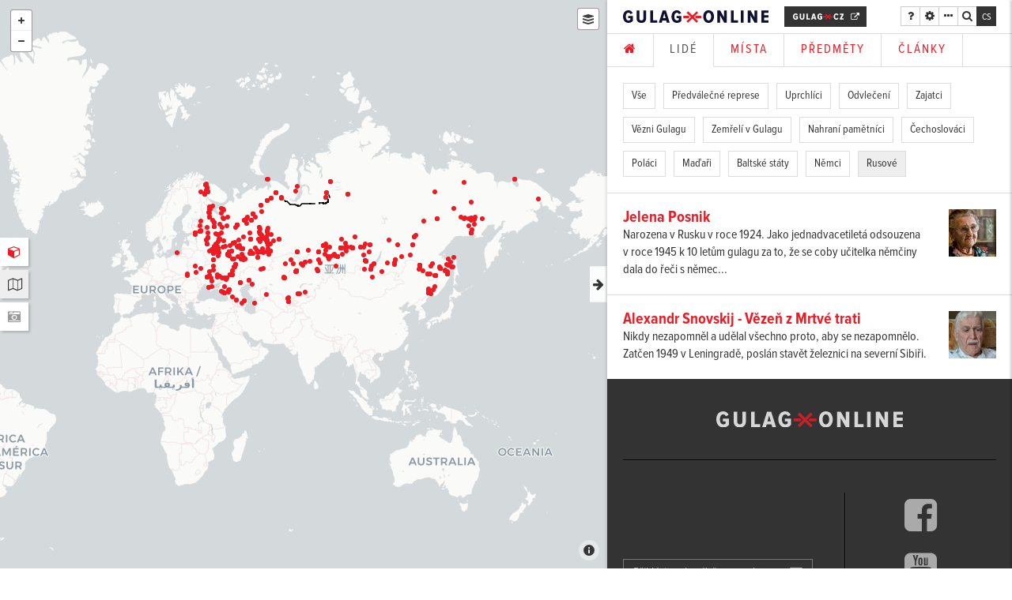

--- FILE ---
content_type: text/html; charset=utf-8
request_url: https://gulag.online/people/filter/rusove?locale=cs
body_size: 8560
content:
<!DOCTYPE html><!--[if lt IE 7]><html class="no-js lt-ie10 lt-ie9 lt-ie8 lt-ie7"><![endif]--><!--[if IE 7]><html class="no-js lt-ie10 lt-ie9 lt-ie8"><![endif]--><!--[if IE 8]><html class="no-js lt-ie10 lt-ie9"><![endif]--><!--[if IE 9]><html class="no-js lt-ie10"><![endif]--><!--[if (gt IE 9)|!(IE)]<!--><html class="nojs"><!--<![endif]--><head><meta charset="utf-8" /><meta content="IE=edge" http-equiv="X-UA-Compatible" /><meta content="width=device-width, initial-scale=1.0, maximum-scale=1.0, user-scalable=no" name="viewport" /><meta content="zSCyIF7wD88b1I3JMNZ6ugaWhF1XJYz5kRRW6pXN6kU" name="google-site-verification" /><link rel="shortcut icon" type="image/x-icon" href="/assets/favicon-4e2bf135b0fe6b45712667b2fb75ac58.png" /><script src="/assets/i18n-b2866cbb9c2ece6f19ec5a1a0844f68f.js"></script><script src="/javascripts/translations.js"></script><script>I18n.defaultLocale = "en";
I18n.locale = "cs";</script><link rel="stylesheet" media="all" href="/assets/application-8a8ba90f2dfbbfe847bba2a50f3c9bec.css" /><script src="/assets/application-2a11fb78ffa04f6304c9552bce4be2bb.js" defer="defer"></script><script src="https://use.typekit.net/ijb0aep.js"></script><script>var infoPage = "https://gulag.online/articles/napoveda?locale=cs";
var baseIconUrl = "/images/baseIconUrl"</script><script>var $buoop = {c:2}; 
function $buo_f(){ 
 var e = document.createElement("script"); 
 e.src = "//browser-update.org/update.min.js"; 
 document.body.appendChild(e);
};
try {document.addEventListener("DOMContentLoaded", $buo_f,false)}
catch(e){window.attachEvent("onload", $buo_f)}

try{Typekit.load({ async: true });}catch(e){}</script><title>Gulag.online</title>
<meta name="description" content="Projděte si 3D prohlídku tábora Gulagu ilustrovanou výpověďmi pamětníků autentickými předměty či dokumenty a prozkoumejte tábory Gulagu podél Mrtvé trati prostřednictvím interaktivní mapy obsahující satelitní snímky či archivní vojenské mapy.">
<meta property="og:description" content="Projděte si 3D prohlídku tábora Gulagu ilustrovanou výpověďmi pamětníků autentickými předměty či dokumenty a prozkoumejte tábory Gulagu podél Mrtvé trati prostřednictvím interaktivní mapy obsahující satelitní snímky či archivní vojenské mapy.">
<meta property="og:title" content="Gulag.online">
<meta property="og:site_name" content="Gulag.online"><style id="user-styles">.markdown p{ font-size: 16px !important; }</style><!-- Hotjar Tracking Code for http://www.gulag.online -->
<script>
    (function(h,o,t,j,a,r){
        h.hj=h.hj||function(){(h.hj.q=h.hj.q||[]).push(arguments)};
        h._hjSettings={hjid:323362,hjsv:5};
        a=o.getElementsByTagName('head')[0];
        r=o.createElement('script');r.async=1;
        r.src=t+h._hjSettings.hjid+j+h._hjSettings.hjsv;
        a.appendChild(r);
    })(window,document,'//static.hotjar.com/c/hotjar-','.js?sv=');
</script></head><body><section class="active" data-map-size="60" id="content-wrapper"><nav><ul class="hidden-xs" data-center-vertical="" id="app-switcher"><li data-placement="right" data-toggle="tooltip" title="Zobrazit 3D prohlídku"><a class="fa fa-cube fw no-underline" data-hotkey="b" data-toggle="tab" href="#tabor-content" role="tab"></a></li><li class="active" data-placement="right" data-toggle="tooltip" title="Zobrazit mapu"><a class="switch-to-map fa fa-map-o fw no-underline" data-hotkey="n" data-resize-map="" data-toggle="tab" href="#map-content"></a></li><li data-placement="right" data-toggle="tooltip" title="Zobrazit panorama"><a class="fa fa-camera-retro fw no-underline main-pano-button disabled" data-hotkey="m" data-show-current-panorama="" data-toggle="tab" href="#embed-content"></a></li></ul></nav><div class="tab-content" data-turbolinks-permanent="" id="apps" style="width:100%;height:100%;"><div class="tab-pane active" id="map-content" role="tabpanel" style="width:60%;"><div class="left-box" id="map"></div><style>.icon-11{ background-image: url(https://app-johanies-cz.s3.amazonaws.com/production/image/2016/04/27/21/53/28/0c4dfc17-2d3b-41e7-b072-ca67ee5a416e/poi.svg); }
.icon-3{ background-image: url(https://app-johanies-cz.s3.amazonaws.com/production/image/2016/03/01/15/10/36/79bf3fff-2730-4e10-b817-08b14e566153/popraviste.svg); }
.icon-1{ background-image: url(https://app-johanies-cz.s3.amazonaws.com/production/image/2016/03/01/15/09/02/e532241b-4dc9-47ab-9472-ed3c03c962cf/zmapovane-misto.svg); }
.icon-5{ background-image: url(https://app-johanies-cz.s3.amazonaws.com/production/image/2016/03/01/15/11/35/9edef3d3-2a45-4658-81e3-a51dddcb3403/transport-vezne.svg); }
.icon-6{ background-image: url(https://app-johanies-cz.s3.amazonaws.com/production/image/2016/03/01/15/11/57/f6f33952-53cd-4ee4-ada0-12d9bd6c96ff/tranzitni-tabor.svg); }
.icon-4{ background-image: url(https://app-johanies-cz.s3.amazonaws.com/production/image/2016/03/01/15/11/00/f5b11099-abba-4ba9-abc5-29094a2a602c/pracovni-tabor.svg); }
.icon-10{ background-image: url(https://app-johanies-cz.s3.amazonaws.com/production/image/2016/03/01/17/31/02/7a211d51-0bb3-4dbf-b024-708f49294eb4/panorama.svg); }
.icon-7{ background-image: url(https://app-johanies-cz.s3.amazonaws.com/production/image/2016/03/01/15/12/26/1c2db246-ccba-4d6d-a0ad-02e3cf58c9b0/veznice-vysetrovna.svg); }
.icon-8{ background-image: url(https://app-johanies-cz.s3.amazonaws.com/production/image/2016/03/01/15/12/52/35acc372-172c-41d5-b92c-c49e550622b4/zatceni.svg); }
.icon-9{ background-image: url(https://app-johanies-cz.s3.amazonaws.com/production/image/2016/03/01/15/13/30/1d8882d9-af1d-4bfa-916d-aa5d86b9cffc/zivot-pametnika.svg); }
.icon-2{ background-image: url(https://app-johanies-cz.s3.amazonaws.com/production/image/2016/03/01/15/09/50/212c2e5c-354b-447a-bc54-dd92f0ff8417/pohrebiste.svg); }
</style></div><div class="tab-pane" data-center-vertical="" id="tabor-content" style="width:60%;"><div class="center hidden-xs" style="padding:100px;"><h2>3D prohlídka nezobrazena</h2><p>Vážení uživatelé, tyto stránky jsou postaveny na technologiích, které jsou náročné pro stahování i pro běh na straně prohlížeče, proto necháváme při prvním spuštění 3D prohlídku vypnutou. Věříme, že i bez zapnutého 3D jsou stránky bohatým zdrojem informací. Pokud máte slušné připojení pro stažení cca <b>15 MB</b> a dostatečnou RAM (alespoň <b>4 GB</b>), zapnětě si stránky se všemi moduly kliknutím na tlačítko níže.</p><a class="btn btn-primary" data-skip-pjax="" href="/?locale=cs&amp;load3d=yes">Načíst 3D prohlídku</a></div></div><div class="tab-pane" id="embed-content" role="tabpanel"><div class="left-box" id="embed" style="width:60%;"></div></div><div aria-labelledby="myModalLabel" class="left-box modal fade" id="modal" role="dialog" tabindex="-1"><div class="modal-dialog" role="document"><button aria-label="Close" class="close" data-dismiss="modal" type="button"><span aria-hidden="true"> &times;</span></button><div class="modal-content"><div class="modal-body" id="modal-body"></div></div></div></div></div><aside class="negative-block" id="sidebar"><a class="pull-right action-btn fa fa-arrow-right" data-close-sidebar="" href="javascript:void(0);"></a><div class="clearfix indent-top-double"></div><section id="sidebar-section-info"><h2>O muzeu</h2><nav><ul class="indent-top"><li><a data-modal="" data-skip-pjax="" data-target="#modal" href="/articles/gulag-online-virtualni-muzeum?locale=cs">Gulag Online — virtuální muzeum</a></li><li><a data-modal="" data-skip-pjax="" data-target="#modal" href="/articles/3d-prohlidka-tabora?locale=cs">3D prohlídka tábora</a></li><li><a data-modal="" data-skip-pjax="" data-target="#modal" href="/articles/napoveda?locale=cs">Nápověda k aplikaci</a></li><li><a data-modal="" data-skip-pjax="" data-target="#modal" href="/articles/tiskova-zprava?locale=cs">Tisková zpráva ke spuštění muzea Gulag Online</a></li><li><a data-modal="" data-skip-pjax="" data-target="#modal" href="/articles/partneri-podekovani?locale=cs">Partneři a poděkování</a></li><li><a data-modal="" data-skip-pjax="" data-target="#modal" href="/articles/podporte-nas?locale=cs">Podpořte nás</a></li></ul></nav><hr /><h2>Kontakty</h2><ul class="indent-top"><li><div class="fa fa-envelope-o"></div><a class="indent-left-half" href="mailto:info@gulag.cz">info@gulag.cz</a></li><li><div class="fa fa-phone"></div><a class="indent-left-half" href="callto:0420725787527">+420 725 787 527</a></li></ul><hr><h4><a href="http://www.gulag.cz" target="_blank"><img src="/assets/gulag-cz-logo-white-4da7db0a57dbcdde70e1009d7cf2a238.svg" alt="Gulag cz logo white" /></a></h4><p>Stránky naší organizace</p></hr><hr /><h4>Tým muzea Gulag Online</h4><div class="indent-top"><p><b>Štěpán Černoušek</b><br />hlavní koordinátor, terénní výzkum<br /><a href="mailto:stepan.cernousek@gulag.cz">stepan.cernousek@gulag.cz</a></p><p><b>Radek Světlík</b><br />GIS, terénní výzkum<br /><a href="mailto:radek.svetlik@gulag.cz">radek.svetlik@gulag.cz</a></p><p><b>Josef Brošta</b><br />3D grafika, vizualizace<br /><a href="mailto:josuahanocri1@gmail.com">josuahanocri1@gmail.com</a></p><p><b>Jan Vrátný</b><br />programátor, grafik<br /><a href="mailto:jan@johanies.cz">jan@johanies.cz</a></p><p><b>Nela Srstková</b><br />koordinátorka PR a doprovodných aktivit<br /><a href="mailto:nela.srstkova@gulag.cz">nela.srstkova@gulag.cz</a></p></div><hr /><div class="center" style="font-size:36px;"><a class="no-underline" href="http://www.facebook.com/gulag.cz" target="_blank" title="facebook"><div class="fa fa-facebook"></div></a><a class="no-underline indent-left" href="https://www.youtube.com/channel/UCeZ_ZGw6pHBNtLcejrAVwYA?sub_confirmation=1" target="_blank" title="youtube"><div class="fa fa-youtube"></div></a><a class="no-underline indent-left" href="https://www.instagram.com/gulag.cz" target="blank" title="instagram"><div class="fa fa-instagram"></div></a><a class="no-underline indent-left" href="https://twitter.com/gulag_cz" target="blank" title="twitter"><div class="fa fa-twitter"></div></a></div></section><section id="sidebar-section-settings"><h2>Jazyk</h2><ul class="indent-top"><li><a data-skip-pjax="true" data-language="cs" class="active" href="/people/filter/rusove?locale=cs">cs</a><span class="indent-left"></span><a data-skip-pjax="true" data-language="en" class="" href="/people/filter/rusove?locale=en">en</a><span class="indent-left"></span><a data-skip-pjax="true" data-language="ru" class="" href="/people/filter/rusove?locale=ru">ru</a><span class="indent-left"></span><a data-skip-pjax="true" data-language="pl" class="" href="/people/filter/rusove?locale=pl">pl</a><span class="indent-left"></span><a data-skip-pjax="true" data-language="hu" class="" href="/people/filter/rusove?locale=hu">hu</a></li></ul><hr /><h2>Velikost písma</h2><ul class="indent-top"><li><a class="no-underline fa fa-font" data-change-font-size="12px" href="javascript:void(0);" style="font-size:60%"></a><a class="no-underline fa fa-font indent-left-half" data-change-font-size="14px" href="javascript:void(0);" style="font-size:80%"></a><a class="no-underline fa fa-font indent-left-half" data-change-font-size="16px" href="javascript:void(0);"></a><a class="no-underline fa fa-font indent-left-half" data-change-font-size="18px" href="javascript:void(0);" style="font-size:130%"></a><a class="no-underline fa fa-font indent-left-half" data-change-font-size="20px" href="javascript:void(0);" style="font-size:150%"></a></li></ul><hr /><h2>Šířka mapy</h2><ul class="indent-top"><li><input data-change-map-size="" max="80" min="0" step="1" type="range" value="60" /></li></ul></section><section id="sidebar-section-feedback"><h2>Napište nám</h2><p class="indent-top">Pomozte nám vylepšovat stránky tím, že nám napíšete svůj názor.</p><form class="indent-top"><div class="form-group"><input class="form-control" placeholder="Vaše jméno" type="text" /></div><div class="form-group"><input class="form-control" placeholder="vas@email" type="text" /></div><div class="form-group"><textarea class="form-control" rows="3"></textarea></div><div class="form-group"><a class="btn btn-negative">Odeslat</a></div></form></section></aside><div class="right-box" id="content" style="width:40%;left:60%;"><div class="visible-xs"><ul class="tabs nav nav-tabs no-border-top" id="mobile-swither"><li><a class="switch-to-map fa fa-map-o fw no-underline" data-resize-map="" data-switch-to="app" data-toggle="tab" href="#map-content"></a></li><li><a class="fa fa-camera-retro fw no-underline main-pano-button disabled" data-switch-to="app" data-toggle="tab" href="#embed-content"></a></li><li class="active"><a class="fa fa-file-text-o fw no-underline" data-switch-to="content" data-toggle="tab" href="#text-content"></a></li></ul></div><div id="top-menu"><div class="clearfix"><nav><div class="pull-left"><a class="upper bold white indent-right" href="/?locale=cs" id="logo"><img alt="Gulag.online" class="logo" src="/assets/logo-gulag-black-31eae1496031d53e5406226444e83bdf.svg" /></a><a class="upper bold white" href="https://gulag.cz/" id="logo-gulag-cz" target="_blank"><img alt="Gulag.cz" class="logo" src="/assets/gulag-cz-logo-white-4da7db0a57dbcdde70e1009d7cf2a238.svg" /><div class="fa fw fa-external-link"></div></a></div><div class="pull-right"><div class="btn-group btn-group-xs"><a class="btn btn-default fa fa-question" data-container="body" data-hotkey="q" data-modal="" data-placement="bottom" data-skip-pjax="" data-target="#modal" data-toggle="tooltip" href="/articles/napoveda?locale=cs" title="Nápověda"></a><button class="btn btn-default fa fa-cog" data-container="body" data-hotkey="p" data-open-sidebar="" data-placement="bottom" data-switch-sidebar-content="#sidebar-section-settings" data-toggle="tooltip" title="Nastavení"></button><button class="btn btn-default fa fa-ellipsis-h" data-container="body" data-hotkey="i" data-open-sidebar="" data-placement="bottom" data-switch-sidebar-content="#sidebar-section-info" data-toggle="tooltip" title="Menu"></button><button class="btn btn-default fa fa-search" data-container="body" data-hotkey="space" data-open-searchbox="" data-placement="bottom" data-toggle="tooltip" title="Hledat"></button></div><div id="switch-languages"><a data-skip-pjax="true" data-language="cs" class="active" href="/people/filter/rusove?locale=cs">cs</a><span class="indent-left"></span><a data-skip-pjax="true" data-language="en" class="" href="/people/filter/rusove?locale=en">en</a><span class="indent-left"></span><a data-skip-pjax="true" data-language="ru" class="" href="/people/filter/rusove?locale=ru">ru</a><span class="indent-left"></span><a data-skip-pjax="true" data-language="pl" class="" href="/people/filter/rusove?locale=pl">pl</a><span class="indent-left"></span><a data-skip-pjax="true" data-language="hu" class="" href="/people/filter/rusove?locale=hu">hu</a></div></div></nav></div><div class="clearfix"></div><div class="center-both" data-close-searchbox="" id="search"><div class="relative"><form class="relative"><input id="query" placeholder="Hledat…" type="text" /><div id="search-icon"><button class="fa fa-search" type="submit"></button><div class="fa fa-refresh fa-spin"></div></div></form></div></div></div><a class="black no-underline" data-center-vertical="" data-toggle-content="" href="javascript:void(0);" id="toggler"><div class="fa fa-arrow-right fw close-content"></div><div class="fa fa-arrow-left fw open-content"></div></a><div id="resizer"></div><div id="loader"><i class="fa fa-cog fa-spin"></i></div><div data-pjax-container="" id="ajax-content"><main><nav><ul class="tabs nav nav-tabs no-border-top _left-box" id="main-tabs"><li><li><a href="/?locale=cs"><i class='fa fa-home'></i></a></li></li><li><li class="active"><a data-title="Lidé" href="/people?locale=cs">Lidé</a></li></li><li><li><a data-title="Místa" href="/places?locale=cs">Místa</a></li></li><li><li><a data-title="Předměty" href="/subjects?locale=cs">Předměty</a></li></li><li><li><a data-title="Články" href="/articles?locale=cs">Články</a></li></li></ul></nav><div class="inner indent-top"><nav><div class="filter"><a class="item btn btn-default btn-sm" href="/people?locale=cs" title="vše">Vše</a><a class="item btn btn-default btn-sm" data-placement="top" data-toggle="tooltip" href="/people/filter/predvalecne-represe?locale=cs" title="Represe proti Čechům na území SSSR do roku 1939">Předválečné represe</a><a class="item btn btn-default btn-sm" data-placement="top" data-toggle="tooltip" href="/people/filter/uprchlici-pred-nacismem?locale=cs" title="Lidé, kteří v průběhu 2. světové války utekli před nacistickým režimem do SSSR, kde byli následně perzekuováni">Uprchlíci </a><a class="item btn btn-default btn-sm" data-placement="top" data-toggle="tooltip" href="/people/filter/odvleceni?locale=cs" title="Osoby zavlečené do SSSR">Odvlečení </a><a class="item btn btn-default btn-sm" data-placement="top" data-toggle="tooltip" href="/people/filter/pows?locale=cs">Zajatci</a><a class="item btn btn-default btn-sm" data-placement="top" data-toggle="tooltip" href="/people/filter/vezni?locale=cs" title="Lidé, kteří byli odsouzeni k pobytu v nápravně-pracovních táborech systému Gulag">Vězni Gulagu</a><a class="item btn btn-default btn-sm" data-placement="top" data-toggle="tooltip" href="/people/filter/zemreli-v-gulagu?locale=cs" title="Lidé, kteří zemřeli během pobytu v táboře Gulagu">Zemřelí v Gulagu</a><a class="item btn btn-default btn-sm" data-placement="top" data-toggle="tooltip" href="/people/filter/pametnici?locale=cs" title="Lidé, jejichž osudy a výpovědi jsou zaznamenány na video a audionahrávkách">Nahraní pamětníci</a><a class="item btn btn-default btn-sm" data-placement="top" data-toggle="tooltip" href="/people/filter/cechoslovak?locale=cs" title="Osudy občanů původem z Československa">Čechoslováci</a><a class="item btn btn-default btn-sm" data-placement="top" data-toggle="tooltip" href="/people/filter/polish?locale=cs" title="Osudy občanů původem z Polska">Poláci</a><a class="item btn btn-default btn-sm" data-placement="top" data-toggle="tooltip" href="/people/filter/hungarians?locale=cs" title="Osudy lidí maďarského původu">Maďaři</a><a class="item btn btn-default btn-sm" data-placement="top" data-toggle="tooltip" href="/people/filter/baltic-states?locale=cs" title="Osudy lidí z Lotyšska, Estonska a Litvy">Baltské státy</a><a class="item btn btn-default btn-sm" data-placement="top" data-toggle="tooltip" href="/people/filter/nemci?locale=cs">Němci</a><a class="item btn btn-default btn-sm active" data-placement="top" data-toggle="tooltip" href="/people/filter/rusove?locale=cs">Rusové</a></div></nav></div><hr class="reset-indent-bottom indent-top-half" /><div id="people"><div class="articles-list" data-infinite-scroll=""><article><a data-title="Jelena Posnik" href="/people/jelena-posnik?locale=cs"><div class="inner"><img src="https://app-johanies-cz.s3.amazonaws.com/production/image/2023/09/11/20/50/02/ede9efd4-4e68-4db6-a876-7135871bf9dc/Posnik.jpg" /><h1>Jelena Posnik</h1><p>Narozena v Rusku v roce 1924. Jako jednadvacetiletá odsouzena v roce 1945 k 10 letům gulagu za to, že se coby učitelka němčiny dala do řeči s němec...</p></div></a></article><article><a data-title="Alexandr Snovskij - Vězeň z Mrtvé trati" href="/people/alexandr-snovskij?locale=cs"><div class="inner"><img src="https://app-johanies-cz.s3.amazonaws.com/production/image/2024/01/08/23/33/57/c024ac60-8908-4c1f-bb02-f135382b103e/Snovskij stari.jpg" /><h1>Alexandr Snovskij - Vězeň z Mrtvé trati</h1><p>Nikdy nezapomněl a udělal všechno proto, aby se nezapomnělo. Zatčen 1949 v Leningradě, poslán stavět železnici na severní Sibiři.
</p></div></a></article></div><div class="inner"></div></div></main></div><div id="go-top"><a data-scroll-top="" href="javascript:void(0);"><div class="fa fa-arrow-up"></div></a></div><footer class="negative-block"><div class="inner center"><a href="/?locale=cs" id="logo"><img alt="Gulag.online" class="logo" src="/assets/logo-gulag-f8dcbc5c73f942a17005f16c20412f0f.svg" /></a><hr class="dark-line" /><div class="middle"><a class="btn btn-negative _btn-lg" href="http://eepurl.com/bCBMtP"><div class="inline-block indent-right-half">Přihlásit se k odběru newsletteru</div><i class="fa fa-envelope-o"></i></a><div class="social-links" style="font-size:300%"><a href="http://www.facebook.com/gulag.cz" target="_blank"><i class="fw fa fa-facebook-square"></i></a><a href="https://www.youtube.com/channel/UCeZ_ZGw6pHBNtLcejrAVwYA?sub_confirmation=1" target="_blank"><i class="fw fa fa-youtube-square"></i></a><a href="https://www.instagram.com/gulag.cz" target="_blank"><i class="fw fa fa-instagram"></i></a></div></div><hr class="dark-line" /><div class="row" id="parters-footer"><div class="col-xs-offset-4 col-xs-4"><a href="http://gulag.cz/" target="_blank"><img class="max-width-100" style="width:200px;" src="/assets/gulag-cz-logo-white-4da7db0a57dbcdde70e1009d7cf2a238.svg" alt="Gulag cz logo white" /></a></div><div class="col-xs-12"><p class="center indent-top">Virtuální muzeum Gulag.Online je projektem <a href="http://gulag.cz/" target="_blank">Gulag.cz</a></p></div></div><hr class="dark-line" /><p class="indent-top">Děkujeme za podporu</p><div class="center indent-top"><a class="partner" href="https://www.alza.cz/" target="_blank"><img height="50" src="/assets/logo_alza_cz-a7fdb4e689b9f1d673ae4393785b0a80.svg" /></a></div><hr class="dark-line" /><p class="copyright small" style="opacity:.5;letter-spacing:.1rem;">© Copyright <a href="http://gulag.online">gulag.online</a>, <a href="http://www.gulag.cz" target="_blank"> Gulag.cz</a> 2013—2026. All rights reserved.</p></div></footer></div></section><hr id="fixer" /><div class="negative-block center-both" id="change-orientation"><h2><div class="flex"><div class="center"><div class="fa fa-tablet" style="font-size:100px;transform:rotate(34deg);"></div></div></div><div class="flex indent-top-double">Vraťe se do původní orientace tabletu, nebo</div><div class="flex indent-top-double"><div class="center"><a class="btn btn-lg btn-negative" href="javascript:location.reload(true);" style="background:none;">Reloadněte prohlížeč</a></div></div></h2></div><!--Root element of PhotoSwipe. Must have class pswp.--><div aria-hidden="true" class="pswp" role="dialog" tabindex="-1"><!--| Background of PhotoSwipe.
| It's a separate element, as animating opacity is faster than rgba().--><div class="pswp__bg"></div><!--Slides wrapper with overflow:hidden.--><div class="pswp__scroll-wrap"><!--| Container that holds slides.
| PhotoSwipe keeps only 3 slides in DOM to save memory.--><div class="pswp__container"><!--don't modify these 3 pswp__item elements, data is added later on--><div class="pswp__item"></div><div class="pswp__item"></div><div class="pswp__item"></div></div><!--Default (PhotoSwipeUI_Default) interface on top of sliding area. Can be changed.--><div class="pswp__ui pswp__ui--hidden"><div class="pswp__top-bar"><!--Controls are self-explanatory. Order can be changed.--><div class="pswp__counter"></div><button class="pswp__button pswp__button--close" title="Close (Esc)"></button><button class="pswp__button pswp__button--share" title="Share"></button><button class="pswp__button pswp__button--fs" title="Toggle fullscreen"></button><button class="pswp__button pswp__button--zoom" title="Zoom in/out"></button><!--Preloader demo http://codepen.io/dimsemenov/pen/yyBWoR--><!--element will get class pswp__preloader--active when preloader is running--><div class="pswp__preloader"><div class="pswp__preloader__icn"><div class="pswp__preloader__cut"><div class="pswp__preloader__donut"></div></div></div></div></div><div class="pswp__share-modal pswp__share-modal--hidden pswp__single-tap"><div class="pswp__share-tooltip"></div></div><button class="pswp__button pswp__button--arrow--left" title="Previous (arrow left)"></button><button class="pswp__button pswp__button--arrow--right" title="Next (arrow right)"></button><div class="pswp__caption"><div class="container pswp__caption__center"></div></div></div></div></div><script id="result-template" type="text/x-handlebars-template">
  <a href="{{ url }}" class="result">
    {{ suggestion }}
  </a>
</script><script>(function(i,s,o,g,r,a,m){i['GoogleAnalyticsObject']=r;i[r]=i[r]||function(){
(i[r].q=i[r].q||[]).push(arguments)},i[r].l=1*new Date();a=s.createElement(o),
m=s.getElementsByTagName(o)[0];a.async=1;a.src=g;m.parentNode.insertBefore(a,m)
})(window,document,'script','//www.google-analytics.com/analytics.js','ga');

ga('create', 'UA-32372137-2', 'auto');
ga('require', 'displayfeatures');
ga('require', 'linkid', 'linkid.js');
ga('send', 'pageview');</script></body></html>

--- FILE ---
content_type: image/svg+xml
request_url: https://gulag.online/assets/logo-gulag-black-31eae1496031d53e5406226444e83bdf.svg
body_size: 3296
content:
<?xml version="1.0" encoding="utf-8"?>
<!-- Generator: Adobe Illustrator 16.0.0, SVG Export Plug-In . SVG Version: 6.00 Build 0)  -->
<!DOCTYPE svg PUBLIC "-//W3C//DTD SVG 1.1 Tiny//EN" "http://www.w3.org/Graphics/SVG/1.1/DTD/svg11-tiny.dtd">
<svg version="1.1" baseProfile="tiny" id="Layer_1" xmlns="http://www.w3.org/2000/svg" xmlns:xlink="http://www.w3.org/1999/xlink"
	 x="0px" y="0px" width="425.396px" height="37.065px" viewBox="0 0 425.396 37.065" xml:space="preserve">
<rect x="197.933" y="15.387" fill="#ED1C24" width="8.771" height="8.771"/>
<g>
	<path fill="#0E1131" d="M0,18.532C0,7.49,6.135,0,15.885,0c6.199,0,10.203,3.745,12.334,8.33l-6.457,2.97
		c-1.162-2.389-3.1-4.197-5.877-4.197c-4.649,0-7.684,4.197-7.684,11.43c0,7.168,3.034,11.495,7.813,11.495
		c2.26,0,4.068-0.969,5.101-2.066v-4.778h-6.199v-6.587h13.754v14.724c-3.293,3.615-7.361,5.746-12.786,5.746
		C6.135,37.065,0,29.511,0,18.532z"/>
	<path fill="#0E1131" d="M39.582,22.988V0.774h8.072v22.602c0,4.133,2.066,6.587,5.94,6.587c3.745,0,5.877-2.454,5.877-6.587V0.774
		h8.071v22.214c0,9.041-5.166,14.077-13.948,14.077C44.748,37.065,39.582,32.029,39.582,22.988z"/>
	<path fill="#0E1131" d="M79.357,36.291V0.774h8.071v28.543h12.463v6.974H79.357z"/>
	<path fill="#0E1131" d="M125.145,0.774l11.107,35.517h-8.653l-1.679-6.135h-11.042l-1.68,6.135h-8.652l11.106-35.517H125.145z
		 M120.431,9.363l-3.938,13.819h7.749L120.431,9.363z"/>
	<path fill="#0E1131" d="M141.47,18.532C141.47,7.49,147.604,0,157.355,0c6.199,0,10.203,3.745,12.334,8.33l-6.458,2.97
		c-1.162-2.389-3.1-4.197-5.876-4.197c-4.649,0-7.684,4.197-7.684,11.43c0,7.168,3.035,11.495,7.813,11.495
		c2.26,0,4.068-0.969,5.102-2.066v-4.778h-6.199v-6.587h13.754v14.724c-3.293,3.615-7.362,5.746-12.786,5.746
		C147.604,37.065,141.47,29.511,141.47,18.532z"/>
</g>
<g>
	<path fill="#0E1131" d="M234.12,18.532C234.12,7.942,239.803,0,249.812,0c9.945,0,15.627,7.942,15.627,18.532
		c0,10.591-5.682,18.533-15.627,18.533C239.803,37.065,234.12,29.123,234.12,18.532z M257.238,18.532
		c0-6.457-2.583-11.43-7.427-11.43c-4.907,0-7.49,4.973-7.49,11.43c0,6.394,2.583,11.431,7.49,11.431
		C254.655,29.963,257.238,24.926,257.238,18.532z"/>
	<path fill="#0E1131" d="M295.09,36.291l-11.816-21.116v21.116h-8.072V0.774h8.459l11.365,20.277V0.774h8.072v35.517H295.09z"/>
	<path fill="#0E1131" d="M315.196,36.291V0.774h8.071v28.543h12.464v6.974H315.196z"/>
	<path fill="#0E1131" d="M343.972,36.291V0.774h8.071v35.517H343.972z"/>
	<path fill="#0E1131" d="M383.747,36.291L371.93,15.175v21.116h-8.071V0.774h8.459l11.365,20.277V0.774h8.072v35.517H383.747z"/>
	<path fill="#0E1131" d="M403.569,36.291V0.774h21.826v6.975h-13.755v6.974h13.432v6.975h-13.432v7.62h13.755v6.974H403.569z"/>
</g>
<g>
	<polygon fill="#ED1C24" points="191.416,16.334 175.979,16.334 175.979,23.209 191.415,23.209 194.853,19.771 	"/>
	<polygon fill="#ED1C24" points="228.658,16.334 213.221,16.334 209.783,19.771 213.221,23.209 228.658,23.209 	"/>
	<polygon fill="#ED1C24" points="206.63,19.771 208.007,18.589 219.236,7.359 214.73,2.854 203.394,14.19 202.318,15.46 
		201.244,14.19 189.906,2.853 185.4,7.358 196.683,18.643 198.006,19.771 196.684,20.899 185.399,32.184 189.905,36.689 
		201.138,25.458 202.318,24.084 203.503,25.462 214.73,36.689 219.236,32.184 207.948,20.896 	"/>
</g>
</svg>


--- FILE ---
content_type: application/javascript
request_url: https://gulag.online/assets/i18n-b2866cbb9c2ece6f19ec5a1a0844f68f.js
body_size: 3336
content:
!function(e){if("undefined"!=typeof module&&module.exports)module.exports=e(this);else if("function"==typeof define&&define.amd){var t=this;define("i18n",function(){return e(t)})}else this.I18n=e(this)}(function(e){"use strict";var t=e&&e.I18n||{},r=Array.prototype.slice,a=function(e){return("0"+e.toString()).substr(-2)},i=function(e,t){return o("round",e,-t).toFixed(t)},n=function(e){var t=typeof e;return"function"===t||"object"===t&&!!e},s=function(e){return Array.isArray?Array.isArray(e):"[object Array]"===Object.prototype.toString.call(e)},o=function(e,t,r){return"undefined"==typeof r||0===+r?Math[e](t):(t=+t,r=+r,isNaN(t)||"number"!=typeof r||r%1!==0?NaN:(t=t.toString().split("e"),t=Math[e](+(t[0]+"e"+(t[1]?+t[1]-r:-r))),t=t.toString().split("e"),+(t[0]+"e"+(t[1]?+t[1]+r:r))))},l={day_names:["Sunday","Monday","Tuesday","Wednesday","Thursday","Friday","Saturday"],abbr_day_names:["Sun","Mon","Tue","Wed","Thu","Fri","Sat"],month_names:[null,"January","February","March","April","May","June","July","August","September","October","November","December"],abbr_month_names:[null,"Jan","Feb","Mar","Apr","May","Jun","Jul","Aug","Sep","Oct","Nov","Dec"],meridian:["AM","PM"]},u={precision:3,separator:".",delimiter:",",strip_insignificant_zeros:!1},c={unit:"$",precision:2,format:"%u%n",sign_first:!0,delimiter:",",separator:"."},p={unit:"%",precision:3,format:"%n%u",separator:".",delimiter:""},h=[null,"kb","mb","gb","tb"],f={defaultLocale:"en",locale:"en",defaultSeparator:".",placeholder:/(?:\{\{|%\{)(.*?)(?:\}\}?)/gm,fallbacks:!1,translations:{},missingBehaviour:"message",missingTranslationPrefix:""};return t.reset=function(){this.defaultLocale=f.defaultLocale,this.locale=f.locale,this.defaultSeparator=f.defaultSeparator,this.placeholder=f.placeholder,this.fallbacks=f.fallbacks,this.translations=f.translations,this.missingBehaviour=f.missingBehaviour,this.missingTranslationPrefix=f.missingTranslationPrefix},t.initializeOptions=function(){"undefined"==typeof this.defaultLocale&&null!==this.defaultLocale&&(this.defaultLocale=f.defaultLocale),"undefined"==typeof this.locale&&null!==this.locale&&(this.locale=f.locale),"undefined"==typeof this.defaultSeparator&&null!==this.defaultSeparator&&(this.defaultSeparator=f.defaultSeparator),"undefined"==typeof this.placeholder&&null!==this.placeholder&&(this.placeholder=f.placeholder),"undefined"==typeof this.fallbacks&&null!==this.fallbacks&&(this.fallbacks=f.fallbacks),"undefined"==typeof this.translations&&null!==this.translations&&(this.translations=f.translations)},t.initializeOptions(),t.locales={},t.locales.get=function(e){var r=this[e]||this[t.locale]||this["default"];return"function"==typeof r&&(r=r(e)),s(r)===!1&&(r=[r]),r},t.locales["default"]=function(e){var r,a=[],i=[];return e&&a.push(e),!e&&t.locale&&a.push(t.locale),t.fallbacks&&t.defaultLocale&&a.push(t.defaultLocale),a.forEach(function(e){r=e.split("-")[0],~i.indexOf(e)||i.push(e),t.fallbacks&&r&&r!==e&&!~i.indexOf(r)&&i.push(r)}),a.length||a.push("en"),i},t.pluralization={},t.pluralization.get=function(e){return this[e]||this[t.locale]||this["default"]},t.pluralization["default"]=function(e){switch(e){case 0:return["zero","other"];case 1:return["one"];default:return["other"]}},t.currentLocale=function(){return this.locale||this.defaultLocale},t.isSet=function(e){return void 0!==e&&null!==e},t.lookup=function(e,t){t=this.prepareOptions(t);var r,a,i,n=this.locales.get(t.locale).slice();n[0];for(e=this.getFullScope(e,t);n.length;)if(r=n.shift(),a=e.split(this.defaultSeparator),i=this.translations[r]){for(;a.length&&(i=i[a.shift()],void 0!==i&&null!==i););if(void 0!==i&&null!==i)return i}return this.isSet(t.defaultValue)?t.defaultValue:void 0},t.meridian=function(){var e=this.lookup("time"),t=this.lookup("date");return e&&e.am&&e.pm?[e.am,e.pm]:t&&t.meridian?t.meridian:l.meridian},t.prepareOptions=function(){for(var e,t=r.call(arguments),a={};t.length;)if(e=t.shift(),"object"==typeof e)for(var i in e)e.hasOwnProperty(i)&&(this.isSet(a[i])||(a[i]=e[i]));return a},t.createTranslationOptions=function(e,t){var r=[{scope:e}];return this.isSet(t.defaults)&&(r=r.concat(t.defaults)),this.isSet(t.defaultValue)&&(r.push({message:t.defaultValue}),delete t.defaultValue),r},t.translate=function(e,t){t=this.prepareOptions(t);var r,a=this.createTranslationOptions(e,t),i=a.some(function(e){return this.isSet(e.scope)?r=this.lookup(e.scope,t):this.isSet(e.message)&&(r=e.message),void 0!==r&&null!==r?!0:void 0},this);return i?("string"==typeof r?r=this.interpolate(r,t):n(r)&&this.isSet(t.count)&&(r=this.pluralize(t.count,r,t)),r):this.missingTranslation(e,t)},t.interpolate=function(e,t){t=this.prepareOptions(t);var r,a,i,n,s=e.match(this.placeholder);if(!s)return e;for(var a;s.length;)r=s.shift(),i=r.replace(this.placeholder,"$1"),a=this.isSet(t[i])?t[i].toString().replace(/\$/gm,"_#$#_"):i in t?this.nullPlaceholder(r,e,t):this.missingPlaceholder(r,e,t),n=new RegExp(r.replace(/\{/gm,"\\{").replace(/\}/gm,"\\}")),e=e.replace(n,a);return e.replace(/_#\$#_/g,"$")},t.pluralize=function(e,t,r){r=this.prepareOptions(r);var a,i,s,o,l;if(a=n(t)?t:this.lookup(t,r),!a)return this.missingTranslation(t,r);for(i=this.pluralization.get(r.locale),s=i(e);s.length;)if(o=s.shift(),this.isSet(a[o])){l=a[o];break}return r.count=String(e),this.interpolate(l,r)},t.missingTranslation=function(e,t){if("guess"==this.missingBehaviour){var r=e.split(".").slice(-1)[0];return(this.missingTranslationPrefix.length>0?this.missingTranslationPrefix:"")+r.replace("_"," ").replace(/([a-z])([A-Z])/g,function(e,t,r){return t+" "+r.toLowerCase()})}var a=this.getFullScope(e,t),i=[this.currentLocale(),a].join(this.defaultSeparator);return'[missing "'+i+'" translation]'},t.missingPlaceholder=function(e,t,r){return"[missing "+e+" value]"},t.nullPlaceholder=function(){return t.missingPlaceholder.apply(t,arguments)},t.toNumber=function(e,t){t=this.prepareOptions(t,this.lookup("number.format"),u);var r,a,n=0>e,s=i(Math.abs(e),t.precision).toString(),o=s.split("."),l=[],c=t.format||"%n",p=n?"-":"";for(e=o[0],r=o[1];e.length>0;)l.unshift(e.substr(Math.max(0,e.length-3),3)),e=e.substr(0,e.length-3);return a=l.join(t.delimiter),t.strip_insignificant_zeros&&r&&(r=r.replace(/0+$/,"")),t.precision>0&&r&&(a+=t.separator+r),c=t.sign_first?"%s"+c:c.replace("%n","%s%n"),a=c.replace("%u",t.unit).replace("%n",a).replace("%s",p)},t.toCurrency=function(e,t){return t=this.prepareOptions(t,this.lookup("number.currency.format"),this.lookup("number.format"),c),this.toNumber(e,t)},t.localize=function(e,t,r){switch(r||(r={}),e){case"currency":return this.toCurrency(t);case"number":return e=this.lookup("number.format"),this.toNumber(t,e);case"percentage":return this.toPercentage(t);default:var a;return a=e.match(/^(date|time)/)?this.toTime(e,t):t.toString(),this.interpolate(a,r)}},t.parseDate=function(e){var t,r,a;if("object"==typeof e)return e;if(t=e.toString().match(/(\d{4})-(\d{2})-(\d{2})(?:[ T](\d{2}):(\d{2}):(\d{2})([\.,]\d{1,3})?)?(Z|\+00:?00)?/)){for(var i=1;6>=i;i++)t[i]=parseInt(t[i],10)||0;t[2]-=1,a=t[7]?1e3*("0"+t[7]):null,r=t[8]?new Date(Date.UTC(t[1],t[2],t[3],t[4],t[5],t[6],a)):new Date(t[1],t[2],t[3],t[4],t[5],t[6],a)}else"number"==typeof e?(r=new Date,r.setTime(e)):e.match(/([A-Z][a-z]{2}) ([A-Z][a-z]{2}) (\d+) (\d+:\d+:\d+) ([+-]\d+) (\d+)/)?(r=new Date,r.setTime(Date.parse([RegExp.$1,RegExp.$2,RegExp.$3,RegExp.$6,RegExp.$4,RegExp.$5].join(" ")))):e.match(/\d+ \d+:\d+:\d+ [+-]\d+ \d+/)?(r=new Date,r.setTime(Date.parse(e))):(r=new Date,r.setTime(Date.parse(e)));return r},t.strftime=function(e,r){var i=this.lookup("date"),n=t.meridian();i||(i={}),i=this.prepareOptions(i,l);var s=e.getDay(),o=e.getDate(),u=e.getFullYear(),c=e.getMonth()+1,p=e.getHours(),h=p,f=p>11?1:0,d=e.getSeconds(),m=e.getMinutes(),g=e.getTimezoneOffset(),b=Math.floor(Math.abs(g/60)),y=Math.abs(g)-60*b,S=(g>0?"-":"+")+(b.toString().length<2?"0"+b:b)+(y.toString().length<2?"0"+y:y);return h>12?h-=12:0===h&&(h=12),r=r.replace("%a",i.abbr_day_names[s]),r=r.replace("%A",i.day_names[s]),r=r.replace("%b",i.abbr_month_names[c]),r=r.replace("%B",i.month_names[c]),r=r.replace("%d",a(o)),r=r.replace("%e",o),r=r.replace("%-d",o),r=r.replace("%H",a(p)),r=r.replace("%-H",p),r=r.replace("%I",a(h)),r=r.replace("%-I",h),r=r.replace("%m",a(c)),r=r.replace("%-m",c),r=r.replace("%M",a(m)),r=r.replace("%-M",m),r=r.replace("%p",n[f]),r=r.replace("%S",a(d)),r=r.replace("%-S",d),r=r.replace("%w",s),r=r.replace("%y",a(u)),r=r.replace("%-y",a(u).replace(/^0+/,"")),r=r.replace("%Y",u),r=r.replace("%z",S)},t.toTime=function(e,t){var r=this.parseDate(t),a=this.lookup(e);return r.toString().match(/invalid/i)?r.toString():a?this.strftime(r,a):r.toString()},t.toPercentage=function(e,t){return t=this.prepareOptions(t,this.lookup("number.percentage.format"),this.lookup("number.format"),p),this.toNumber(e,t)},t.toHumanSize=function(e,t){for(var r,a,i=1024,n=e,s=0;n>=i&&4>s;)n/=i,s+=1;return 0===s?(r=this.t("number.human.storage_units.units.byte",{count:n}),a=0):(r=this.t("number.human.storage_units.units."+h[s]),a=n-Math.floor(n)===0?0:1),t=this.prepareOptions(t,{unit:r,precision:a,format:"%n%u",delimiter:""}),this.toNumber(n,t)},t.getFullScope=function(e,t){return t=this.prepareOptions(t),e.constructor===Array&&(e=e.join(this.defaultSeparator)),t.scope&&(e=[t.scope,e].join(this.defaultSeparator)),e},t.extend=function(e,t){var r,a={};for(r in e)Object.prototype.hasOwnProperty.call(e,r)&&(a[r]=e[r]);for(r in t)Object.prototype.hasOwnProperty.call(t,r)&&(a[r]=t[r]);return a},t.t=t.translate,t.l=t.localize,t.p=t.pluralize,t});